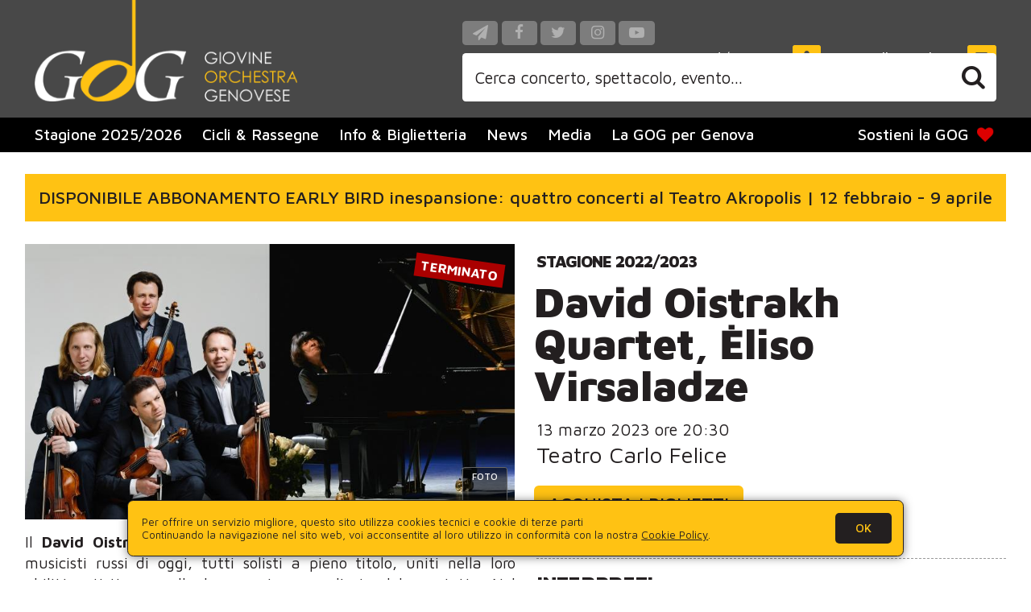

--- FILE ---
content_type: text/html; charset=UTF-8
request_url: https://www.gog.it/spettacoli/132708-david-oistrakh-quartet-eliso-virsaladze.htm
body_size: 8436
content:
<!DOCTYPE HTML PUBLIC "-//W3C//DTD HTML 4.01 Transitional//EN" "https://www.w3.org/TR/html4/loose.dtd">

<html lang="it">

<head profile="https://www.w3.org/2005/10/profile">

	<meta http-equiv="Content-Type" content="text/html; charset=utf-8">
	
	<meta http-equiv="Language" content="it">
	<meta http-equiv="Content-Language" content="it">
	<meta http-equiv="MSThemeCompatible" content="no"> 
	<meta name="format-detection" content="telephone=no">
	<meta name="robots" content="follow,index">
	
	<meta name="viewport" content="width=device-width, initial-scale=1.0, maximum-scale=2.0, user-scalable=1">

	
		
	<meta name="facebook-domain-verification" content="sad7evfg9dp3arot3thqqq9w3al27w" />

	<meta name="theme-color" content="#484848">
	<meta name="msapplication-navbutton-color" content="#484848">
	<meta name="apple-mobile-web-app-status-bar-style" content="#484848">

	<link rel="icon" type="image/png" href="/images/favicons/favicon.png">

	<meta name="msapplication-TileColor" content="#484848">
	<meta name="msapplication-TileImage" content="/images/favicons/favicon.png">
	<meta name="theme-color" content="#484848">
	
	<meta name="IsMobileDevice" content="false">
	
	<meta name="Domain" content="www.gog.it">

	<link href="/fonts/Fontello/css/gog.css?V2" rel="stylesheet">
	<link href="/fonts/Fontello/css/animation.css?V2" rel="stylesheet">
	
	<link href="https://fonts.googleapis.com/css?family=Maven+Pro:400,500,700,900&display=swap&subset=latin-ext" rel="stylesheet"> 
	
	<link rel="stylesheet" type="text/css" href="/css/global.css?V2">

	<script type="text/javascript">
	
		function LoadCSS(url){
			var linkElement = document.createElement("link");
			linkElement.rel = "stylesheet";
			linkElement.href = url+"?V2";
			document.head.appendChild(linkElement);
		}

	</script>
	
	<script type="text/javascript">

  var _gaq = _gaq || [];
  _gaq.push(['_setAccount', 'UA-44083345-1']);
  _gaq.push(['_trackPageview']);

  (function() {
	var ga = document.createElement('script'); ga.type = 'text/javascript'; ga.async = true;
	ga.src = ('https:' == document.location.protocol ? 'https://ssl' : 'http://www') + '.google-analytics.com/ga.js';
	var s = document.getElementsByTagName('script')[0]; s.parentNode.insertBefore(ga, s);
  })();

</script>

<!-- Google tag (gtag.js) -->
<script async src="https://www.googletagmanager.com/gtag/js?id=G-0YFF6FQ0ZT"></script>
<script> window.dataLayer = window.dataLayer || []; function gtag(){dataLayer.push(arguments);} gtag('js', new Date()); gtag('config', 'G-0YFF6FQ0ZT');</script>
	
	<link rel="stylesheet" type="text/css" href="/css/spettacolo.css">

		
	<link rel="stylesheet" href="/global/js/photoswipe/photoswipe.css"> 
	<link rel="stylesheet" href="/global/js/photoswipe/default-skin/default-skin.css"> 
	<script src="/global/js/photoswipe/photoswipe.js"></script>
	<script src="/global/js/photoswipe/photoswipe-ui-default.min.js"></script>
	<script src="/global/js/photoswipe/gallery.js"></script>

	<script type="text/javascript">

		function OpenGallery(itmnum){
			
						
						
			var pswpElement = document.querySelectorAll('.pswp')[0];
		
			var items = [
					{title:'David Oistrakh Quartet', src: 'https://www.gog.it/static/images/fotogallery/full/140-1063.jpg',w: 700,h: 465},
					{title:'Ėliso Virsaladze', src: 'https://www.gog.it/static/images/fotogallery/full/140-1065.jpg',w: 700,h: 443},
					{title:'David Oistrakh Quartet', src: 'https://www.gog.it/static/images/fotogallery/full/140-1064.jpg',w: 700,h: 465}
				];
			
			var options = {
				history: false,
				focus: false,
				showAnimationDuration: 0,
				hideAnimationDuration: 0,
				index:itmnum
			};

			var gallery = new PhotoSwipe( pswpElement, PhotoSwipeUI_Default, items, options);
			gallery.init();

			
		}
		
		function OpenVideo(code){
			if(IsMobileDevice==true){
				window.open("https://youtu.be/"+code);
			} else {
				OpenModal("/video_player.php?Code="+code,866,487);
			}
		}

	</script>
	
		
	<title>GOG - Giovine Orchestra Genovese</title>
	
</head>

<body>

	<div class="MainContainer">

				<div id="GogAlertBox"><a rel="nofollow" href="/alert_redirect.php?Id=1&Url=https%3A%2F%2Fwww.vivaticket.com%2Fit%2Fticket%2Finespansione%2F294238" target="_blank">DISPONIBILE ABBONAMENTO EARLY BIRD inespansione: quattro concerti al Teatro Akropolis | 12 febbraio - 9 aprile</a></div>
	
		<div class="RightColumn">

			<span class="Rassegna"><a title="Visualizza tutti gli spettacoli" href="/rassegne/410-stagione-gog-2022-2023.htm">Stagione 2022/2023</a></span>			<div class="Titoli">
				<h1 class="Titolo">David Oistrakh Quartet, Ėliso Virsaladze</h1>
							</div>

			<span class="Data">13 marzo 2023 ore 20:30</span>
			<span class="Luogo"><a title="Visualizza sulla mappa" href="https://www.google.com/maps/search/Teatro+Carlo+Felice+Passo+Eugenio+Montale+Genova/" rel="nofollow" target="_blank">Teatro Carlo Felice <span class="MapButt icon-location"></span></a></span>

						<span class="Buttons">
				<span class="Button" onClick="javascript:document.location.href='https://www.gog.it/biglietti/223793-5-4216-d-oistrakh-quartet-virsaladze.htm';return false;">Acquista i biglietti</span>
			</span>
				

			<div class="Testo">
				<h3>INTERPRETI</h3>
<ul>
<li><strong>David Oistrakh Quartet </strong><br>Andrey Baranov, Rodion Petrov <em>violino</em><br>Fedor Belugin <em>viola</em> <br>Alexey Zhilin <em>violoncello </em></li>
<li><strong>Ėlisso Virsaladze </strong><em>pianoforte</em></li>
</ul>
<h3>PROGRAMMA</h3>
<ul>
<li><strong>Dmitrij &Scaron;ostakovič</strong><br>Quintetto in sol minore op. 57</li>
<li><strong>Robert Schumann</strong> <br>Quintetto in mi bemolle maggiore op. 44</li>
</ul>
<h3>PIETRO BORGONOVO INTRODUCE I CONCERTI AL TEATRO AKROPOLIS</h3>
<p>Il Direttore Artistico <strong>Pietro Borgonovo</strong> terr&agrave; alle <strong>19:45</strong>, nella <strong>platea</strong> del <strong>Teatro Carlo Felice, </strong>un'<strong>introduzione</strong> ai <strong>concerti</strong> che la GOG presenter&agrave; durante la <strong>stagione primaverile</strong> al <a href="https://www.gog.it/rassegne/409-concerti-teatro-akropolis-genova.htm"><strong>Teatro Akropolis</strong></a>.</p>
<h3><strong>DONA ORA</strong> </h3>
<p><strong>Sostieni</strong> con noi l&rsquo;iniziativa <strong>Musica per il futuro</strong>, per diffondere la cultura musicale tra i bambini e i ragazzi <br>Fai ora la tua <a href="https://www.gog.it/sostieni-la-gog/musica-per-il-futuro.htm" target="_blank" data-saferedirecturl="https://www.google.com/url?q=https://www.paypal.com/donate?token%3D1YoIAhgoJOWMHZHRr2Or4rzRwbd12W9VDuVz8J_gVFZaLctjgXfWdfUU62BcjCL8O1MNbWoPlug9GFUy&amp;source=gmail&amp;ust=1665671162089000&amp;usg=AOvVaw1PH-NVi981oKA89dvaivk-" rel="noopener"><strong>donazione</strong></a>.</p>
<p>Scegli la tua musica: destina il tuo <a href="https://www.gog.it/sostieni-la-gog/5-per-mille-alla-gog.htm" target="_blank" data-saferedirecturl="https://www.google.com/url?q=https://www.gog.it/sostieni-la-gog/5-per-mille-alla-gog.htm&amp;source=gmail&amp;ust=1665671162089000&amp;usg=AOvVaw3FN1xgzy-_V0T6Kw0D41Su" rel="noopener"><strong>5x1000</strong></a> alla GOG.<br>Codice fiscale <strong>80007850102</strong></p>
				<div class="Allegati OnlyDesktop"><h3>Press Area</h3><ul><li><a target="_blank" href="https://www.gog.it/static/allegati/105346_Oistrakh_Bis.docx.pdf">Bis<span> (19 KB)</span></a></li><li><a target="_blank" href="https://www.gog.it/static/allegati/105403_Comunicato_13_marzo_Oistrakh_-_Virsaladze.pdf">Comunicato stampa<span> (152 KB)</span></a></li><li><a target="_blank" href="https://www.gog.it/static/allegati/102544_Programma_di_sala_13_marzo.pdf">Programma di sala<span> (991 KB)</span></a></li><li><a target="_blank" href="https://www.gog.it/static/allegati/105726_RS_12_marzo.pdf">Rassegna stampa<span> (215 KB)</span></a></li></ul></div>			</div>
			
			<div style="clear:both;"></div>

		</div>

		<div class="LeftColumn">

			<span class="Image" style="background-image:url(https://www.gog.it/static/images/spettacoli/800x450/132068.jpg);"></span>
						
			<span class="Terminato">Terminato</span>			
			<div class="OverlayButtons">
				<div onClick="javascript:OpenGallery(0);" class="ButtAltreFoto"><span class="icon-picture"></span><span class="OnlyDesktop">Foto</span></div>							</div>
			
						
			<div class="Testo">
<p>Il <strong>David Oistrakh Quartet </strong>comprende quattro dei pi&ugrave; importanti musicisti russi di oggi, tutti solisti a pieno titolo, uniti nella loro abilit&agrave; artistica e nella loro passione per l'arte del quartetto. Nel 2012 la famiglia del leggendario violinista del XX secolo ha onorato il quartetto con il suo nome.<br>Il David Oistrakh Quartet si esibisce regolarmente in Europa, Asia, Sud America e in vari importanti festival collaborando anche con artisti famosi come Martha Argerich, Ėliso Virsaladze, Eduard Brunner, Ivry Gitlis, Liana Isakadze, Renaud Capu&ccedil;on, Irina Kandinskaya, Alexander Bonduryansky, Boris Andrianov, Inga Dzekzer, Alexander Buzlov e Daniel Austrich.<br>Dopo il recente successo del loro debutto in Giappone, Hong Kong, Colombia, Festival Primavera di Praga e l'uscita del loro secondo CD, con le opere di Greig e Mendelssohn, il David Oistrakh Quartet prossimamente si esibir&agrave; alla Wigmore Hall di Londra, alla Pierre Boulez Hall di Berlino e alla Philharmonie de Paris.</p>
<p><strong>Ėliso Virsaladze</strong> &egrave; cresciuta in una famiglia di Tblisi, Georgia, che per generazioni ha partecipato attivamente alla vita culturale e artistica del Paese. <br>A vent'anni ha conquistato il terzo premio al celebre Concorso Tchaikovsky. A Mosca Ėliso Virsaladze ha proseguito quindi gli studi sotto la guida di Heinrich Neuhaus e Yakov Zak. Questi insegnanti di grandissimo talento, oltre ad influire profondamente sullo sviluppo artistico di Ėliso Virsaladze, l'hanno immersa nella rinomata tradizione pedagogica della scuola pianistica russa. Non sorprende, pertanto, che Ėliso Virsaladze sia oggi considerata un'insegnante straordinaria e che i suoi studenti abbiano ottenuto riconoscimenti tra i pi&ugrave; importanti nei concorsi internazionali. <br>Sviatoslav Richter ha detto di lei: "<em>&hellip;il suo Schumann non ha eguali</em>". <br>Ėliso Virsaladze si esibisce regolarmente in sale importanti e in centri musicali come Londra, Milano, Roma, Parigi, Lisbona, Berlino e Barcellona e collabora regolarmente con direttori d&rsquo;orchestra tra i pi&ugrave; prestigiosi, quali Rudolf Barshai, Kyrill Kondrashin, Riccardo Muti, Kurt Sanderling, Wolfgang Sawallisch, Evgeny Svetlanov, Yury Temirkanov e Antoni Wit.</p>
<ul>
<li><a href="https://www.gog.it/biografie/david-oistrakh-quartet.htm">Vedi la bio del <strong>David Oistrakh Quartet</strong></a></li>
<li><a href="https://www.gog.it/biografie/elisso-virsaladze.htm">Vedi la bio di <strong>Ėliso Virsaladze</strong></a></li>
</ul></div>
			<div class="Allegati OnlyMobile"><h3>Press Area</h3><ul><li><a target="_blank" href="https://www.gog.it/static/allegati/105346_Oistrakh_Bis.docx.pdf">Bis<span> (19 KB)</span></a></li><li><a target="_blank" href="https://www.gog.it/static/allegati/105403_Comunicato_13_marzo_Oistrakh_-_Virsaladze.pdf">Comunicato stampa<span> (152 KB)</span></a></li><li><a target="_blank" href="https://www.gog.it/static/allegati/102544_Programma_di_sala_13_marzo.pdf">Programma di sala<span> (991 KB)</span></a></li><li><a target="_blank" href="https://www.gog.it/static/allegati/105726_RS_12_marzo.pdf">Rassegna stampa<span> (215 KB)</span></a></li></ul></div>
		</div>

		<div style="clear:both;"></div>

	</div>
	
	<div style="clear:both;"></div>

	
	<script type="text/javascript">LoadCSS("/css/header.css");</script>

	<div id="Header">
	
		<div class="Inner">
		
			<a hreflang="it" href="/" class="Logo"><span class="NotVis">GOG - Giovine Orchestra Genovese</span></a>
			
			<span class="MobileSearch icon-search" onClick="javascript:document.location.href='/cerca.htm';"></span>
			<span class="MobileMenu icon-menu" onClick="javascript:MenuToggle();"></span>

			<div class="HeadSocButts">
				<div class="Socials">
					<a class="Social icon-paper-plane" target="_blank" href="https://t.me/GiovineOrchestraGenovese" title="Seguici su Telegram"></a>
					<a class="Social icon-facebook" target="_blank" href="https://www.facebook.com/gogenovese" title="Seguici su Facebook"></a>
					<a class="Social icon-twitter" target="_blank" href="https://twitter.com/GOGenovese" title="Seguici su Twitter"></a>
					<a class="Social icon-instagram" target="_blank" href="http://instagram.com/gogenovese" title="Seguici su Instagram"></a>
					<a class="Social icon-youtube-play" target="_blank" href="https://www.youtube.com/channel/UCz2ZZjfRqE4Ahqns4swQiZg" title="Seguici su YouTube"></a>
				</div>
				<div class="OtherButts">
					<span class="Iscriviti" onClick="javascript:OpenModal('/iscrizione_newsletter.php',600,470);">Iscriviti alla newsletter<span class="icon-mail-alt"></span></span>
					<span class="Accedi" onclick="javascript:document.location.href='/registrazione.htm';">Accedi/Registrati<span class="icon-torso"></span></span>				</div>
			</div>

			<form method="get" action="/cerca.htm" id="SearchBlock" name="SearchBlock">
				<span class="SrcInner">
					<span onclick="javascript:if($('#SearchBlock #qq').val()!='Cerca concerto, spettacolo, evento...' && $('#SearchBlock #qq').val()!=''){ $('#SearchBlock').submit(); }" id="bt" class="icon-search"></span>
					<input type="text" id="qq" name="q" class="GsTextBox" maxlength="255" onfocus="javascript:if($('#SearchBlock #qq').val()=='Cerca concerto, spettacolo, evento...'){ this.value=''; }" onblur="javascript:if($('#SearchBlock #qq').val()==''){ this.value='Cerca concerto, spettacolo, evento...'; }" value="Cerca concerto, spettacolo, evento...">
				</span>
			</form>
		
		</div>

		<div class="MenuBar">
		
			<ul class="Items">
				<li><a href="/rassegne/423-stagione-gog-2025-2026.htm">Stagione 2025/2026</a></li>								<li><a href="javascript:void(0);" onclick="javascript:ToggleSubMenu(this);">Cicli &amp; Rassegne</a>
					<ul class="SubItems">
						<li class="HeadTitle"><span>Cicli &amp; Rassegne</span></li>
												<li><a href="/rassegne/255-concerti-palazzo-ducale.htm">Concerti a Palazzo Ducale</a></li>
												<li><a href="/rassegne/409-concerti-teatro-akropolis-genova.htm">Concerti al Teatro Akropolis</a></li>
												<li><a href="/rassegne/406-stagione-online-intorno-al-preludio-2021.htm">Intorno al Preludio</a></li>
												<li><a href="/rassegne/424-maps-percorsi-artistici-alta-via-monti-liguri.htm">MAPS - Percorsi Artistici sull'Alta Via dei Monti Liguri</a></li>
												<li><a href="/rassegne/422-note-in-famiglia.htm">Note in Famiglia</a></li>
												<li><a href="/rassegne/386-rassegna-teatro-musicale-ragazzi.htm">Rassegna di Teatro Musicale per Ragazzi</a></li>
											</ul>
				</li>
								<li><a href="javascript:void(0);" onclick="javascript:ToggleSubMenu(this);">Info &amp; Biglietteria</a>
					<ul class="SubItems">
						<li class="HeadTitle"><span>Info &amp; Biglietteria</span></li>
												<li><a href="/info-e-biglietteria/abbonamenti-stagione-2025-2026.htm">Abbonamenti stagione GOG 2025/2026</a></li>
												<li><a href="/info-e-biglietteria/gog-card-abbonamento-giovani.htm">GOG Card e Abbonamento Giovani</a></li>
												<li><a href="/info-e-biglietteria/biglietti-stagione-2025-2026.htm">Biglietti stagione GOG 2025/2026</a></li>
												<li><a href="/info-e-biglietteria/gog-per-giovani.htm">La GOG per i giovani</a></li>
												<li><a href="/info-e-biglietteria/sconti-carta-giovani-nazionale.htm">Sconti con la Carta Giovani Nazionale</a></li>
												<li><a href="/info-e-biglietteria/convenzione-gog-palazzo-ducale.htm">Convenzione GOG - Palazzo Ducale</a></li>
												<li><a href="/info-e-biglietteria/convenzione-gog-fai.htm">"FAI per me": convenzione GOG - FAI</a></li>
												<li><a href="/info-e-biglietteria/carta-della-cultura-giovani-carta-del-merito-gog.htm">Carta della Cultura Giovani e Carta del Merito</a></li>
												<li><a href="/info-e-biglietteria/carta-del-docente.htm">Carta del Docente</a></li>
												<li><a href="/info-e-biglietteria/gog-online-social.htm">La GOG è social</a></li>
												<li><a href="/info-e-biglietteria/contatti.htm">Contatti</a></li>
											</ul>
				</li>
				<li><a href="/news.htm">News</a></li>
				<li><a href="javascript:void(0);" onclick="javascript:ToggleSubMenu(this);">Media</a>
					<ul class="SubItems">
						<li class="HeadTitle"><span>Media</span></li>
						<li><a href="/foto.htm">Foto</a></li>
						<li><a href="/video.htm">Video</a></li>
						<li><a href="/interviste.htm">Interviste</a></li>
					</ul>
				</li>
				
				<!--
				<li><a href="javascript:void(0);" onclick="javascript:ToggleSubMenu(this);">Area stampa</a>
					<ul class="SubItems">
						<li class="HeadTitle"><span>Area stampa</span></li>
						<li><a href="aaaaaa.htm">Comunicati stampa</a></li>
						<li><a href="aaaaaa.htm">Fotografie artisti</a></li>
					</ul>
				</li>
				-->

				<li><a href="javascript:void(0);" onclick="javascript:ToggleSubMenu(this);">La GOG per Genova</a>
					<ul class="SubItems">
						<li class="HeadTitle"><span>La GOG per Genova</span></li>
												<li><a href="/la-gog-per-genova/gog-per-giovani.htm">La GOG per i più giovani</a></li>
												<li><a href="/la-gog-per-genova/introduzioni-ascolto-per-adulti.htm">Introduzioni all'ascolto per adulti</a></li>
												<li><a href="/la-gog-per-genova/partner-gog.htm">I partner della GOG</a></li>
												<li><a href="/la-gog-per-genova/musica-classica-a-distanza-ravvicinata.htm">Musica a Distanza Ravvicinata</a></li>
												<li><a href="/la-gog-per-genova/architetture-sonore.htm">Architetture Sonore</a></li>
											</ul>
				</li>

				<li class="Sostieni OnlyMobile"><a href="javascript:void(0);" onclick="javascript:document.location.href='/biglietti/registrazione.htm';">Accedi/Registrati</a></li>				
				<li class="Sostieni OnlyMobile"><a href="javascript:void(0);" onClick="javascript:MenuToggle();OpenModal('/iscrizione_newsletter.php',600,470);">Iscriviti alla newsletter</a></li>

				<!--li class="Sostieni"><a href="/sostieni-la-gog/sostieni-la-gog.htm">Sostieni la GOG<span class="icon-heart Pulse"></span></a></li-->
				
				<li class="Sostieni"><a href="javascript:void(0);" onclick="javascript:ToggleSubMenu(this);">Sostieni la GOG<span class="icon-heart Pulse"></span></a>
					<ul class="SubItems">
						<li class="HeadTitle Sostieni" style="background-color:#767676;"><span>Sostieni la GOG<span class="icon-heart Pulse" style="padding-left:0;padding-right:0;color: #d00!important;"></span></span></li>
						<!-- <li><a href="https://www.paypal.com/cgi-bin/webscr?&cmd=_s-xclick&hosted_button_id=5LMSSVWQMA5ZG" style="background-color:var(--YellowGog)!important;color:var(--DarkText)!important;">Dona ora</a></li> -->
												<li><a href="/sostieni-la-gog/dona-ora.htm">Dona ora</a></li>
												<li><a href="/sostieni-la-gog/note-in-famiglia.htm">Note in famiglia</a></li>
												<li><a href="/sostieni-la-gog/5-per-mille-alla-gog.htm">Il tuo 5x1000 alla GOG</a></li>
												<li><a href="/sostieni-la-gog/art-bonus.htm">Art Bonus</a></li>
												<li><a href="/sostieni-la-gog/le-aziende.htm">Se sei un'azienda</a></li>
												<li><a href="/sostieni-la-gog/donatori-sponsor-gog.htm">Donatori e Sponsor </a></li>
												<li><a href="/sostieni-la-gog/benefici-fiscali.htm">Benefici fiscali</a></li>
												<li><a href="/sostieni-la-gog/facciamoli-suonare-largo-ai-giovani.htm">Largo ai giovani</a></li>
												<li><a href="/sostieni-la-gog/restiamo-in-contatto.htm">Restiamo in contatto</a></li>
											</ul>
				</li>

				
				
			</ul>
		
		</div>
	
	</div>

	<script type="text/javascript">
	
		var MenuOpened = false;
		
		function MenuToggle(){ 
		
			if(MenuOpened==false){
				$("#Header .MenuBar").css("top","0");
				MenuOpened = true;
			} else {
				$("#Header .MenuBar").css("top","-200vh");
				$(".SubItems").css("display","none");
				MenuOpened = false;
			}
			
		}
		
		function ToggleSubMenu(obj){
		
			if(IsMobileDevice==true){
				
				if($(obj).parent().children(".SubItems").css("display")!="block"){
					$(".SubItems").css("display","none");
					$(obj).parent().children(".SubItems").css("display","block");
				} else {
					$(obj).parent().children(".SubItems").css("display","none");
				}
				
			}
			
		}
		
	</script>
	
	<script type="text/javascript">LoadCSS("/css/footer.css");</script>
	
	<div id="Footer">

		<div class="Inner">

			<p>GOG - Giovine Orchestra Genovese<span class="OnlyDesktop"> - </span><span class="OnlyMobile"><br></span>Galleria Mazzini, 1/1A - 16121 - Genova<br>+39 010 8698216<span class="OnlyDesktop"> - </span><span class="OnlyMobile"><br></span><a href="mailto:info@gog.it">info@gog.it</a><span class="OnlyDesktop"> - </span><span class="OnlyMobile"><br></span><a href="/amministrazione-trasparente.htm">Amministrazione trasparente</a><span class="OnlyDesktop"> - </span><span class="OnlyMobile"><br></span><a href="/informativa-privacy.htm">Informativa privacy</a></p>

			<div class="InfoGogBlock">
				<ul>
										<li><a href="/gog/storia-della-gog.htm">La storia della GOG</a></li>
										<li><a href="/gog/missione-e-valori.htm">Missione e valori</a></li>
										<li><a href="/gog/bilancio-sociale.htm">Bilancio Sociale</a></li>
										<li><a href="/gog/struttura.htm">Struttura</a></li>
										<li><a href="/gog/statuto-gog.htm">Statuto</a></li>
										<li><a href="/gog/contatti.htm">Contatti</a></li>
									</ul>
			</div>
	
			<p>La GOG è stata selezionata dalla Compagnia di San Paolo quale realtà d’eccellenza nel panorama dello spettacolo dal vivo</b></p>

			<div class="Loghi1"><span><img src="/images/loghi_partner_1.jpg?NC=96881" alt="" border="0"><img id="epr" src="\images\logo_EPR.png"></span></div>
			<div class="Loghi2"><span><img src="/images/loghi_partner_2.jpg" alt="" border="0"></span></div>
			
			<div style="clear:both;"></div>
		
		</div>
		
		<div style="clear:both;"></div>
			
	</div>
	
	
			
	
	<script type="text/javascript" src="/global/js/jquery.js"></script>
	
	<script type="text/javascript" src="/js/global.js"></script>
	
	<script type="text/javascript" src="/global/js/jquery-cookie/jquery.cookie.js"></script>

	<script type="text/javascript" src="/global/js/lazy-load/jquery.lazy.min.js"></script>
	
	
	<script type="text/javascript" src="/global/js/modal_manager.js"></script>
	<script type="text/javascript" src="/global/js/modal_manager_alertbox.js"></script>
	

	<!-- Facebook Pixel Code -->
	<script>
	!function(f,b,e,v,n,t,s)
	{if(f.fbq)return;n=f.fbq=function(){n.callMethod?
	n.callMethod.apply(n,arguments):n.queue.push(arguments)};
	if(!f._fbq)f._fbq=n;n.push=n;n.loaded=!0;n.version='2.0';
	n.queue=[];t=b.createElement(e);t.async=!0;
	t.src=v;s=b.getElementsByTagName(e)[0];
	s.parentNode.insertBefore(t,s)}(window, document,'script',
	'https://connect.facebook.net/en_US/fbevents.js');
	fbq('init', '202024850399172');
	fbq('track', 'PageView');
	</script>
	<noscript><img height="1" width="1" style="display:none"
	src="https://www.facebook.com/tr?id=202024850399172&ev=PageView&noscript=1"
	/></noscript>
	<!-- End Facebook Pixel Code -->
	
				<div id="DisclaimCookie">
					<div class="Inner">
						Per offrire un servizio migliore, questo sito utilizza cookies tecnici e cookie di terze parti<br>Continuando la navigazione nel sito web, voi acconsentite al loro utilizzo in conformità con la nostra <a hreflang='it' href='/cookie-policy.htm'>Cookie Policy</a>.
						<div class="BtCont">
							<span class="Bt" onclick="javascript:$('#DisclaimCookie').animate({ opacity: 0 }, 1000, function() { $('#DisclaimCookie').css('display','none'); });">OK</span>
						</div>
					</div>
				</div>
		<script type="text/javascript">$.cookie('CookieApproved', 'YES', { expires: 365 });</script>
	<!-- Root element of PhotoSwipe. Must have class pswp. -->
<div class="pswp" tabindex="-1" role="dialog" aria-hidden="true">

    <!-- Background of PhotoSwipe. 
         It's a separate element as animating opacity is faster than rgba(). -->
    <div class="pswp__bg"></div>

    <!-- Slides wrapper with overflow:hidden. -->
    <div class="pswp__scroll-wrap">

        <!-- Container that holds slides. 
            PhotoSwipe keeps only 3 of them in the DOM to save memory.
            Don't modify these 3 pswp__item elements, data is added later on. -->
        <div class="pswp__container">
            <div class="pswp__item"></div>
            <div class="pswp__item"></div>
            <div class="pswp__item"></div>
        </div>

        <!-- Default (PhotoSwipeUI_Default) interface on top of sliding area. Can be changed. -->
        <div class="pswp__ui pswp__ui--hidden">

            <div class="pswp__top-bar">

                <!--  Controls are self-explanatory. Order can be changed. -->

                <div class="pswp__counter"></div>

                <button class="pswp__button pswp__button--close" title="Close (Esc)"></button>

                <!-- <button class="pswp__button pswp__button--share" title="Share"></button> -->

                <button class="pswp__button pswp__button--fs" title="Toggle fullscreen"></button>

                <button class="pswp__button pswp__button--zoom" title="Zoom in/out"></button>

                <!-- Preloader demo https://codepen.io/dimsemenov/pen/yyBWoR -->
                <!-- element will get class pswp__preloader--active when preloader is running -->
                <div class="pswp__preloader">
                    <div class="pswp__preloader__icn">
                      <div class="pswp__preloader__cut">
                        <div class="pswp__preloader__donut"></div>
                      </div>
                    </div>
                </div>
            </div>

            <div class="pswp__share-modal pswp__share-modal--hidden pswp__single-tap">
                <div class="pswp__share-tooltip"></div> 
            </div>

            <button class="pswp__button pswp__button--arrow--left" title="Previous (arrow left)">
            </button>

            <button class="pswp__button pswp__button--arrow--right" title="Next (arrow right)">
            </button>

            <div class="pswp__caption">
                <div class="pswp__caption__center" style="text-align:center;"></div>
            </div>

        </div>

    </div>

</div>
</body>
</html>

--- FILE ---
content_type: text/css
request_url: https://www.gog.it/fonts/Fontello/css/gog.css?V2
body_size: 1383
content:
@font-face {
  font-family: 'gog';
  src: url('../font/gog.eot?89576148');
  src: url('../font/gog.eot?89576148#iefix') format('embedded-opentype'),
       url('../font/gog.woff2?89576148') format('woff2'),
       url('../font/gog.woff?89576148') format('woff'),
       url('../font/gog.ttf?89576148') format('truetype'),
       url('../font/gog.svg?89576148#gog') format('svg');
  font-weight: normal;
  font-style: normal;
}
/* Chrome hack: SVG is rendered more smooth in Windozze. 100% magic, uncomment if you need it. */
/* Note, that will break hinting! In other OS-es font will be not as sharp as it could be */
/*
@media screen and (-webkit-min-device-pixel-ratio:0) {
  @font-face {
    font-family: 'gog';
    src: url('../font/gog.svg?89576148#gog') format('svg');
  }
}
*/
 
 [class^="icon-"]:before, [class*=" icon-"]:before {
  font-family: "gog";
  font-style: normal;
  font-weight: normal;
  speak: never;
 
  display: inline-block;
  text-decoration: inherit;
  width: 1em;
  margin-right: .2em;
  text-align: center;
  /* opacity: .8; */
 
  /* For safety - reset parent styles, that can break glyph codes*/
  font-variant: normal;
  text-transform: none;
 
  /* fix buttons height, for twitter bootstrap */
  line-height: 1em;
 
  /* Animation center compensation - margins should be symmetric */
  /* remove if not needed */
  margin-left: .2em;
 
  /* you can be more comfortable with increased icons size */
  /* font-size: 120%; */
 
  /* Font smoothing. That was taken from TWBS */
  -webkit-font-smoothing: antialiased;
  -moz-osx-font-smoothing: grayscale;
 
  /* Uncomment for 3D effect */
  /* text-shadow: 1px 1px 1px rgba(127, 127, 127, 0.3); */
}
 
.icon-mail:before { content: '\e800'; } /* '' */
.icon-search:before { content: '\e801'; } /* '' */
.icon-heart:before { content: '\e802'; } /* '' */
.icon-ok:before { content: '\e803'; } /* '' */
.icon-ok-circled:before { content: '\e804'; } /* '' */
.icon-ok-circled2:before { content: '\e805'; } /* '' */
.icon-cancel:before { content: '\e806'; } /* '' */
.icon-info-circled:before { content: '\e807'; } /* '' */
.icon-attach:before { content: '\e808'; } /* '' */
.icon-lock:before { content: '\e809'; } /* '' */
.icon-edit:before { content: '\e80a'; } /* '' */
.icon-attention:before { content: '\e80b'; } /* '' */
.icon-attention-circled:before { content: '\e80c'; } /* '' */
.icon-location:before { content: '\e80d'; } /* '' */
.icon-trash-empty:before { content: '\e80e'; } /* '' */
.icon-cog:before { content: '\e80f'; } /* '' */
.icon-basket:before { content: '\e810'; } /* '' */
.icon-calendar:before { content: '\e811'; } /* '' */
.icon-clock:before { content: '\e812'; } /* '' */
.icon-down-dir:before { content: '\e813'; } /* '' */
.icon-up-dir:before { content: '\e814'; } /* '' */
.icon-left-dir:before { content: '\e815'; } /* '' */
.icon-right-dir:before { content: '\e816'; } /* '' */
.icon-down-open:before { content: '\e817'; } /* '' */
.icon-left-open:before { content: '\e818'; } /* '' */
.icon-right-open:before { content: '\e819'; } /* '' */
.icon-up-open:before { content: '\e81a'; } /* '' */
.icon-check:before { content: '\e81b'; } /* '' */
.icon-user-1:before { content: '\e81c'; } /* '' */
.icon-torso:before { content: '\e81d'; } /* '' */
.icon-heart-empty:before { content: '\e81e'; } /* '' */
.icon-star:before { content: '\e81f'; } /* '' */
.icon-star-empty:before { content: '\e820'; } /* '' */
.icon-bell:before { content: '\e821'; } /* '' */
.icon-comment:before { content: '\e822'; } /* '' */
.icon-chat:before { content: '\e823'; } /* '' */
.icon-doc:before { content: '\e824'; } /* '' */
.icon-docs:before { content: '\e825'; } /* '' */
.icon-camera:before { content: '\e826'; } /* '' */
.icon-spin5:before { content: '\e838'; } /* '' */
.icon-link-ext:before { content: '\f08e'; } /* '' */
.icon-check-empty:before { content: '\f096'; } /* '' */
.icon-twitter:before { content: '\f099'; } /* '' */
.icon-facebook:before { content: '\f09a'; } /* '' */
.icon-menu:before { content: '\f0c9'; } /* '' */
.icon-mail-alt:before { content: '\f0e0'; } /* '' */
.icon-comment-empty:before { content: '\f0e5'; } /* '' */
.icon-chat-empty:before { content: '\f0e6'; } /* '' */
.icon-bell-alt:before { content: '\f0f3'; } /* '' */
.icon-circle-empty:before { content: '\f10c'; } /* '' */
.icon-circle:before { content: '\f111'; } /* '' */
.icon-smile:before { content: '\f118'; } /* '' */
.icon-frown:before { content: '\f119'; } /* '' */
.icon-meh:before { content: '\f11a'; } /* '' */
.icon-info:before { content: '\f129'; } /* '' */
.icon-lock-open-alt:before { content: '\f13e'; } /* '' */
.icon-ok-squared:before { content: '\f14a'; } /* '' */
.icon-youtube-play:before { content: '\f16a'; } /* '' */
.icon-instagram:before { content: '\f16d'; } /* '' */
.icon-paper-plane:before { content: '\f1d8'; } /* '' */
.icon-circle-thin:before { content: '\f1db'; } /* '' */

--- FILE ---
content_type: text/css
request_url: https://www.gog.it/css/global.css?V2
body_size: 862
content:
@charset "utf-8";
/* CSS Document */

:root {
	--MainFont: "Maven Pro","Arial","Helvetica";
	--HeaderBackground: #484848;
	--YellowGog: #ffc213; 
	--DarkText: #231f20;
}

HTML, BODY { margin:0px; padding:0px; font-family:var(--MainFont); background-color:#ffffff; }

A, SELECT, OPTION, INPUT, TEXTAREA { outline:none !important; }
SELECT:FOCUS, OPTION:FOCUS, INPUT:FOCUS { outline:none !important; }

.NotVis { position:absolute;left:-6000px;top:-6000px; }

@media all and (min-width: 768px) and (max-width: 1389px) {
	HTML,BODY { font-size:1.15vw; }
}

@media all and (min-width: 1390px) {
	HTML,BODY { font-size:16px; }
}



@media all and (max-width: 767px) { 

	.OnlyDesktop {
		display:none !important;		
	}

	#ModalPopup {
		z-index: 9999 !important;
	}

/*	---------------------------------------------------------------------------------------------- */	

	#GogAlertBox {
		display:block;
		background-color:var(--YellowGog);
		color:var(--DarkText);
		font-size:1.5rem;
		line-height:1.6rem;
		font-weight:500;
		margin-bottom:1rem;
		margin-top: 1rem;
	}
	#GogAlertBox A {
		display:block;
		color:var(--DarkText);
		text-decoration:none;
		text-align:center;
		padding:0.9rem;
		padding-bottom:1.2rem;
		padding-top:1.2rem;
	}

}

@media all and (min-width: 768px) {

	.OnlyMobile {
		display:none !important;	
	}
	
	.MainContainer:first-of-type {
		margin-top: 14.7rem;
	}

/*	---------------------------------------------------------------------------------------------- */	

	#GogAlertBox {
		display:block;
		background-color:var(--YellowGog);
		color:var(--DarkText);
		font-size:1.5rem;
		line-height:1.6rem;
		font-weight:500;
		margin-bottom:1.938rem;
	}
	#GogAlertBox A {
		display:block;
		color:var(--DarkText);
		text-decoration:none;
		text-align:center;
		padding:0.9rem;
		padding-bottom:1.2rem;
		padding-top:1.2rem;
	}

/*	---------------------------------------------------------------------------------------------- */	

	#DisclaimCookie {
		z-index:11111;
		position:fixed;
		left:0px;
		bottom:2rem;
		right:0px;
		width:100%; 
	}
	#DisclaimCookie .Inner {
		font-size:0.9rem;
		line-height:1.1rem;
		position:relative;
		display:block;
		border:0.05rem solid var(--DarkText);
		background-color:var(--YellowGog);
		width:63rem;
		margin-left:auto;
		margin-right:auto;
		text-align:left;
		padding:1.2rem;
		color:var(--DarkText);
		-webkit-box-shadow: 0px 0.06rem 0.8rem 0px rgba(0,0,0,0.51);
		-moz-box-shadow: 0px 0.06rem 0.8rem 0px rgba(0,0,0,0.51);
		box-shadow: 0px 0.06rem 0.8rem 0px rgba(0,0,0,0.51);
		-webkit-border-radius: 0.5rem;
		-moz-border-radius: 0.5rem;
		border-radius: 0.5rem;
	}
	#DisclaimCookie .Inner A {
		color:var(--DarkText);
		text-decoration:underline;
		outline: none;
	}
	#DisclaimCookie .Inner .BtCont {
		display:block;
		position:absolute;
		right:1rem;
		top:1rem;
		text-align:center;
	}
	#DisclaimCookie .Inner .BtCont .Bt {
		display:inline-block;
		font-size:1rem;
		height:2.6rem;
		line-height:2.6rem;
		background-color:var(--DarkText);
		color:var(--YellowGog);
		cursor:pointer;
		outline:none;
		padding-left:25px;
		padding-right:25px;
		font-weight:500;
		-webkit-border-radius: 5px;
		-moz-border-radius: 5px;
		border-radius: 5px;
	}
	
}


--- FILE ---
content_type: text/css
request_url: https://www.gog.it/css/footer.css?V2
body_size: 662
content:
@charset "utf-8";
/* CSS Document */

@media all and (max-width: 767px) { 

	#Footer {
		display:block;
		text-align:center;
		background-color:var(--HeaderBackground);
		padding-top:1.5rem;
	}
	#Footer .Inner {
		width:100vw;
		display:block;
		position:relative;
	}
	
	.InfoGogBlock {
		display:block;
		margin:0px;
		padding:0px;
		padding-top:1.5rem;
		margin-bottom:1.5rem;
		width:96vw;
		margin-left:auto;
		margin-right:auto;
	}
	.InfoGogBlock UL {
		display:block;
		text-align:center;
		list-style:none;
		list-style-type:none;
		margin:0px;
		padding:0px;
	}
	.InfoGogBlock LI {
		display:block;
		margin-bottom:0.5rem;
		text-align: center;
	}
	.InfoGogBlock LI A {
		display:block;
		color:var(--HeaderBackground);
		text-decoration:none;
		font-size:1.2rem;
		line-height:2rem;
		text-align:left;
		background-color:#dddddd;
		-webkit-border-radius: 0.3rem;
		-moz-border-radius: 0.3rem;
		border-radius: 0.3rem;
		padding-left:0.8rem;
		padding-right:0.8rem;
		font-weight:500;
		letter-spacing:-0.05rem;
		text-align: center;
		width:13rem;
		margin-left:auto;
		margin-right:auto;
	}
	.InfoGogBlock LI A:HOVER {
		background-color:var(--YellowGog);
		color:var(--DarkText);
	}
	#Footer P {
		color:#ffffff;
		text-decoration:none;
		font-size:1.1rem;
		display:block;
		margin:0px;
		padding:0px;
		text-align:center;
		width:92vw; 
		margin-left:auto;
		margin-right:auto;
	}
	#Footer P A {
		color:#ffffff;
		text-decoration:none;
	}
	#Footer P A:HOVER {
		color:#ffffff;
		text-decoration:underline;
	}
	
	#Footer .Loghi1 {
		display:block;
		text-align:center;
		padding-top:1.5rem;
	}
	#Footer .Loghi1 SPAN {
		display:block;
		background-color:#ffffff;
		text-align:center;
		padding-top:2rem;
		padding-bottom:1rem;
	}
	#Footer .Loghi1 SPAN IMG {
		width:88vw;
		height:auto;
	}

	#Footer .Loghi2 {
		display:block;
		text-align:center;
	}
	#Footer .Loghi2 SPAN {
		display:block;
		background-color:#ffffff;
		text-align:center;
		padding-bottom:2rem;
	}
	#Footer .Loghi2 SPAN IMG {
		width:88vw;
		height:auto;
	}
	#epr {
		padding-top: 1rem;
		width: 8rem !important;
	}
	
}

@media all and (min-width: 768px) {

	#Footer {
		display:block;
		text-align:center;
		background-color:var(--HeaderBackground);
		padding-top:1.5rem;
		padding-bottom:1.5rem;
	}
	#Footer .Inner {
		width:82.750rem;
		display:block;
		margin-left:auto;
		margin-right:auto;
		position:relative;
		text-align:left;
	}
	
	.InfoGogBlock {
		display:block;
		margin:0px;
		padding:0px;
		padding-top:1.5rem;
		margin-bottom:1.5rem;
	}
	.InfoGogBlock UL {
		display:block;
		text-align:center;
		list-style:none;
		list-style-type:none;
		margin:0px;
		padding:0px;
	}
	.InfoGogBlock LI {
		display:inline-block;
		margin-left:0.3rem;
		margin-right:0.3rem;
	}
	.InfoGogBlock LI A {
		display:inline-block;
		color:var(--HeaderBackground);
		text-decoration:none;
		font-size:1.2rem;
		line-height:2rem;
		text-align:left;
		background-color:#dddddd;
		-webkit-border-radius: 0.3rem;
		-moz-border-radius: 0.3rem;
		border-radius: 0.3rem;
		padding-left:0.8rem;
		padding-right:0.8rem;
		font-weight:500;
		letter-spacing:-0.05rem;
	}
	.InfoGogBlock LI A:HOVER {
		background-color:var(--YellowGog);
		color:var(--DarkText);
	}
	#Footer P {
		color:#ffffff;
		text-decoration:none;
		font-size:1.2rem;
		display:block;
		margin:0px;
		padding:0px;
		text-align:center;
	}
	#Footer P A {
		color:#ffffff;
		text-decoration:none;
	}
	#Footer P A:HOVER {
		color:#ffffff;
		text-decoration:underline;
	}
	
	#Footer .Loghi1 {
		display:block;
		text-align:center;
		padding-top:1.5rem;
	}
	#Footer .Loghi1 SPAN {
		display:inline-block;
		text-align:center;
		background-color:#ffffff;
		padding:0.8rem;
		-webkit-border-radius: 0.3rem;
		-moz-border-radius: 0.3rem;
		border-radius: 0.3rem;
	}
	#Footer .Loghi1 SPAN IMG {
		width:36.250rem;
		height:auto;
	}

	#Footer .Loghi2 {
		display:block;
		text-align:center;
		padding-top:1.5rem;
	}
	#Footer .Loghi2 SPAN {
		display:inline-block;
		text-align:center;
		background-color:#ffffff;
		padding:0.8rem;
		padding-top:0.4rem;
		padding-bottom:0.4rem;
		-webkit-border-radius: 0.3rem;
		-moz-border-radius: 0.3rem;
		border-radius: 0.3rem;
	}
	#Footer .Loghi2 SPAN IMG {
		width:36.875rem;
		/*width:51.875rem;*/
		height:auto;
	}
	#epr {
		width: 8rem !important;
	}

}
